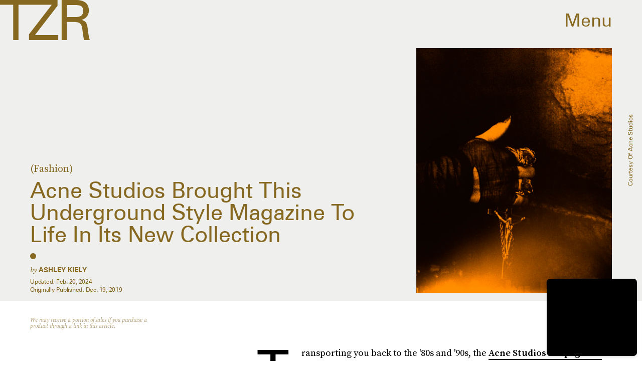

--- FILE ---
content_type: text/html; charset=utf-8
request_url: https://www.google.com/recaptcha/api2/aframe
body_size: 267
content:
<!DOCTYPE HTML><html><head><meta http-equiv="content-type" content="text/html; charset=UTF-8"></head><body><script nonce="hfvt1WECCcLOZyf5Z6k_LQ">/** Anti-fraud and anti-abuse applications only. See google.com/recaptcha */ try{var clients={'sodar':'https://pagead2.googlesyndication.com/pagead/sodar?'};window.addEventListener("message",function(a){try{if(a.source===window.parent){var b=JSON.parse(a.data);var c=clients[b['id']];if(c){var d=document.createElement('img');d.src=c+b['params']+'&rc='+(localStorage.getItem("rc::a")?sessionStorage.getItem("rc::b"):"");window.document.body.appendChild(d);sessionStorage.setItem("rc::e",parseInt(sessionStorage.getItem("rc::e")||0)+1);localStorage.setItem("rc::h",'1769507516754');}}}catch(b){}});window.parent.postMessage("_grecaptcha_ready", "*");}catch(b){}</script></body></html>